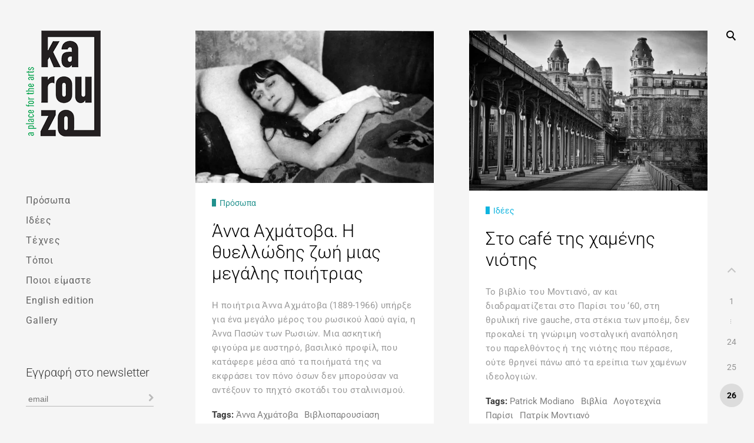

--- FILE ---
content_type: text/html; charset=utf-8
request_url: https://www.google.com/recaptcha/api2/aframe
body_size: 266
content:
<!DOCTYPE HTML><html><head><meta http-equiv="content-type" content="text/html; charset=UTF-8"></head><body><script nonce="L-_5pXdwLeys1SrJXpBzyg">/** Anti-fraud and anti-abuse applications only. See google.com/recaptcha */ try{var clients={'sodar':'https://pagead2.googlesyndication.com/pagead/sodar?'};window.addEventListener("message",function(a){try{if(a.source===window.parent){var b=JSON.parse(a.data);var c=clients[b['id']];if(c){var d=document.createElement('img');d.src=c+b['params']+'&rc='+(localStorage.getItem("rc::a")?sessionStorage.getItem("rc::b"):"");window.document.body.appendChild(d);sessionStorage.setItem("rc::e",parseInt(sessionStorage.getItem("rc::e")||0)+1);localStorage.setItem("rc::h",'1769849931113');}}}catch(b){}});window.parent.postMessage("_grecaptcha_ready", "*");}catch(b){}</script></body></html>